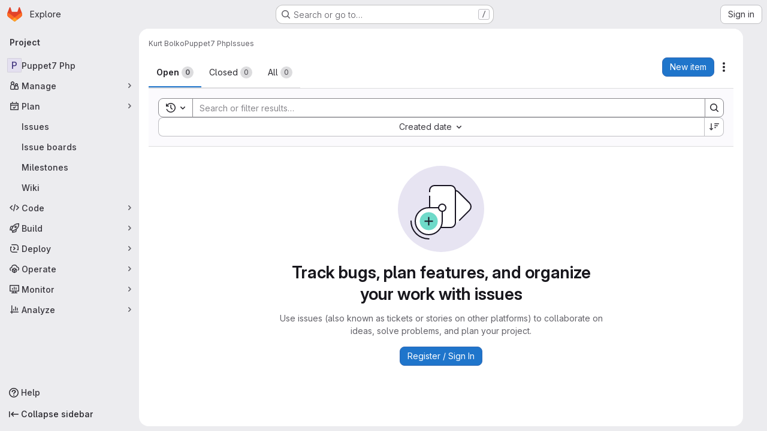

--- FILE ---
content_type: text/css; charset=utf-8
request_url: https://git.lib.sfu.ca/assets/page_bundles/notes_shared-a4dff941637ebef2cf76105ce3c2b1b2cb2c523f2af7710be4e47d6892e03c41.css
body_size: 2883
content:
.notes{display:block;list-style:none;margin:0;padding:0;position:relative}.notes.timeline>.timeline-entry{margin:16px 0}.notes.timeline>.timeline-entry.note-form{border:0}.notes.timeline>.timeline-entry .timeline-avatar{height:2rem}.notes.timeline>.timeline-entry .gl-avatar{border-color:var(--gl-border-color-subtle)}.notes.timeline>.timeline-entry.note-comment .timeline-avatar,.notes.timeline>.timeline-entry.note-skeleton .timeline-avatar{margin-top:5px}.notes.timeline>.timeline-entry.note-comment .timeline-content,.notes.timeline>.timeline-entry.note-skeleton .timeline-content{margin-left:2.5rem;background-color:var(--gl-background-color-section);border-style:solid;border-color:var(--gl-border-color-default);border-width:1px;border-color:var(--gl-border-color-section);border-radius:var(--gl-border-radius-lg);padding:4px 8px}.notes.timeline>.timeline-entry.note-comment .note-header-info,.notes.timeline>.timeline-entry.note-skeleton .note-header-info{min-height:2rem;display:flex;align-items:center;gap:0 .25rem;flex-wrap:wrap;line-height:1.25rem;padding-top:6px;padding-bottom:6px}.notes.timeline>.timeline-entry.note-discussion .timeline-content .discussion-wrapper{background-color:rgba(0,0,0,0)}.notes.timeline>.timeline-entry.note-discussion .timeline-content ul li:first-of-type .timeline-avatar{margin-top:5px}.notes.timeline>.timeline-entry.note-discussion .timeline-content ul li:first-of-type .timeline-content{margin-left:2.5rem;background-color:var(--gl-background-color-section);border-style:solid;border-color:var(--gl-border-color-default);border-width:1px;border-bottom-color:var(--gl-border-color-subtle)}.notes.timeline>.timeline-entry.note-discussion .timeline-content ul li:first-of-type .timeline-content:where(.gl-dark *){border-color:var(--gl-border-color-section)}.notes.timeline>.timeline-entry.note-discussion .timeline-content ul li:first-of-type .timeline-content{border-top-left-radius:var(--gl-border-radius-lg);border-top-right-radius:var(--gl-border-radius-lg);padding:4px 8px}.notes.timeline>.timeline-entry.note-discussion .timeline-content ul li:not(:first-of-type) .timeline-entry-inner{margin-left:2.5rem;background-color:var(--gl-background-color-subtle);border-left-style:solid;border-left-color:var(--gl-border-color-default);border-left-width:1px;border-left-color:var(--gl-border-color-section);border-right-style:solid;border-right-color:var(--gl-border-color-default);border-right-width:1px;border-right-color:var(--gl-border-color-section)}.notes.timeline>.timeline-entry.note-discussion .timeline-content ul li:not(:first-of-type) .timeline-entry-inner .timeline-content{padding:var(--gl-spacing-scale-3);padding-left:var(--gl-spacing-scale-5)}.notes.timeline>.timeline-entry.note-discussion .timeline-content ul li:not(:first-of-type) .timeline-entry-inner .timeline-avatar{margin:8px 0 0 16px}.notes.timeline>.timeline-entry.note-discussion .timeline-content ul li:not(:first-of-type) .timeline-entry-inner .timeline-discussion-body{margin-left:2rem}.notes.timeline>.timeline-entry.note-discussion .timeline-content ul li:last-of-type .timeline-entry-inner{border-bottom-style:solid;border-bottom-color:var(--gl-border-color-default);border-bottom-width:1px;border-bottom-right-radius:var(--gl-border-radius-lg);border-bottom-left-radius:var(--gl-border-radius-lg)}.notes.timeline>.timeline-entry.note-discussion .discussion-reply-holder{border-style:solid;border-color:var(--gl-border-color-default);border-width:1px;border-color:var(--gl-border-color-section);border-top-width:0px;background-color:var(--gl-background-color-subtle)}.notes.timeline>.timeline-entry.note-form{margin-left:0}.notes.timeline>.timeline-entry.note-form .timeline-content{margin-left:0}.notes.timeline>.timeline-entry .notes-content{border:0;border-top-style:solid;border-top-color:var(--gl-border-color-default);border-top-width:1px;background-color:var(--gl-background-color-default)}.notes>.note-discussion .card{border:0}.notes .note-created-ago{white-space:normal}.notes .discussion-body .card{margin-bottom:0}.notes .discussion-body .note-header-info{min-height:2rem;display:flex;align-items:center;gap:0 .25rem;flex-wrap:wrap;padding-top:6px;padding-bottom:6px;line-height:1.25rem}.notes .discussion{display:block;position:relative}.notes .discussion .diff-content{overflow:visible;padding:0}.notes .timeline-entry-inner>li.is-editing .note-actions,.notes .timeline-entry-inner>li.is-editing .note-text{display:none}.notes>li{display:block;position:relative}.notes>li.being-posted{pointer-events:none}.notes>li.being-posted .timeline-entry-inner{opacity:.5}.notes>li .editing-spinner{display:none}.notes>li.is-requesting .note-timestamp{display:none}.notes>li.is-requesting .editing-spinner{display:inline-block}.notes>li.is-editing .note-actions,.notes>li.is-editing .note-text,.notes>li.is-editing .edited-text{display:none}.notes>li.is-editing .user-avatar-link img{margin-top:8px}.notes>li.is-editing .note-edit-form{display:block;margin-left:0;margin-top:.5rem}.notes>li.is-editing .note-edit-form.current-note-edit-form+.note-awards{display:none}.notes>li .note-body{padding:0 8px 8px}.notes>li .note-body .note-text{word-wrap:break-word}.notes>li .note-body .suggestions{margin-top:4px;z-index:auto}.notes>li .note-awards .js-awards-block{margin-top:16px}.notes>li .note-emoji-button{position:relative;line-height:1}.discussion-header a,.note-header-info a{color:var(--gl-text-color-default)}.discussion-header a:hover,.discussion-header a.hover,.note-header-info a:hover,.note-header-info a.hover{color:var(--gl-text-color-link)}.discussion-header a:focus,.discussion-header a:hover,.note-header-info a:focus,.note-header-info a:hover{text-decoration:none}.discussion-header a:focus .note-header-author-name,.discussion-header a:hover .note-header-author-name,.note-header-info a:focus .note-header-author-name,.note-header-info a:hover .note-header-author-name{text-decoration:underline}.discussion-header .author-link,.note-header-info .author-link{color:var(--gl-text-color-default)}.discussion-header .author-name-link+.author-username .author-username-link,.note-header-info .author-name-link+.author-username .author-username-link{position:relative}.discussion-header .author-name-link+.author-username .author-username-link::before,.note-header-info .author-name-link+.author-username .author-username-link::before{content:"";position:absolute;right:100%;width:.25rem;height:100%;top:0;bottom:0}.discussion-header{box-sizing:content-box}.discussion-header .note-header-info{padding-bottom:0}.discussion-header .timeline-avatar{margin-top:5px}.discussion-header .timeline-content{padding:8px !important;background-color:var(--gl-background-color-section);border-style:solid;border-color:var(--gl-border-color-default);border-width:1px;border-color:var(--gl-border-color-section);border-radius:var(--gl-border-radius-lg)}.discussion-header .timeline-content.expanded{border-bottom-width:0px;border-bottom-left-radius:0;border-bottom-right-radius:0}.discussion-header.note-wrapper{display:flex;align-items:center;padding-right:16px}.note-header{display:flex;justify-content:space-between;align-items:flex-start}.note-header>.note-header-info,.note-header>.note-actions{flex-grow:1;flex-shrink:1}@container (width < 576px){:where(html.with-gl-container-queries) .note .note-header .note-actions>:first-child{margin-left:0}}@media(width < 576px){:where(html:not(.with-gl-container-queries)) .note .note-header .note-actions>:first-child{margin-left:0}}@container (width < 768px){:where(html.with-gl-container-queries) .notes-content.parallel .note .note-header .note-actions>:first-child{margin-left:0}}@media(width < 768px){:where(html:not(.with-gl-container-queries)) .notes-content.parallel .note .note-header .note-actions>:first-child{margin-left:0}}.note-header-info{min-width:0;padding-left:8px;word-break:break-word}.note-header-info.discussion{padding-bottom:0}.note-headline-light{display:inline}.note-headline-light,.discussion-headline-light,.note-timestamp time{color:var(--gl-text-color-subtle)}.discussion-headline-light a,.note-timestamp:hover time{color:var(--gl-text-color-link)}.note-headline-meta .note-timestamp{white-space:nowrap}.note-headline-meta a:hover{text-decoration:underline}.note-headline-meta .gl-label-link:hover{text-decoration:none;color:inherit}.note-headline-meta .gl-label-link:hover .gl-label-text:last-of-type{text-decoration:underline}.unstyled-comments .discussion-header{padding:16px 0}.unstyled-comments .discussion-form-container{padding:16px}.work-item-notes .note-container-query-wrapper{container-name:note-container;container-type:inline-size}@container note-container (max-width: 576px){.work-item-notes .note-container-query-wrapper .note-hidden-xs{display:none}}.system-note .note-body:has(.note-text p:first-child:last-child){display:none}.system-note .note-text p:first-child{display:none}.system-note .note-text ul{margin:.25rem 0}.system-note .note-body p{margin-left:1rem}.system-note .system-note-message a{color:var(--gl-text-color-link)}.system-note .system-note-message .gfm-project_member{color:var(--gl-link-mention-text-color-default)}.system-note .system-note-message .gfm-project_member.current-user{color:var(--gl-link-mention-text-color-current)}.system-note-dot{background-color:var(--gl-status-neutral-icon-color)}.system-note-icon{color:var(--system-note-icon-color);background-color:var(--system-note-icon-background-color)}.system-note-icon.system-note-icon-success{--system-note-icon-color: var(--gl-status-success-icon-color);--system-note-icon-background-color: var(--gl-status-success-background-color)}.system-note-icon.system-note-icon-danger{--system-note-icon-color: var(--gl-status-danger-icon-color);--system-note-icon-background-color: var(--gl-status-danger-background-color)}.system-note-icon.system-note-icon-info{--system-note-icon-color: var(--gl-status-info-icon-color);--system-note-icon-background-color: var(--gl-status-info-background-color)}.system-note-icon.system-note-icon-warning{--system-note-icon-color: var(--gl-status-warning-icon-color);--system-note-icon-background-color: var(--gl-status-warning-background-color)}.system-note-icon:not(.mr-system-note-empty)::before{content:"";display:block;position:absolute;left:calc(50% - 1px);width:2px;height:20px;background:linear-gradient(to bottom, transparent, var(--system-note-icon-background-color));bottom:100%}.system-note-icon:not(.mr-system-note-empty)::after{content:"";display:block;position:absolute;left:calc(50% - 1px);width:2px;height:20px;background:linear-gradient(to bottom, var(--system-note-icon-background-color), transparent);top:100%}.system-note:first-of-type .system-note-icon::before{content:"";display:block;position:absolute;left:calc(50% - 1px);width:2px;height:20px;background:linear-gradient(to bottom, transparent, transparent)}.system-note:last-of-type .system-note-icon::after{content:"";display:block;position:absolute;left:calc(50% - 1px);width:2px;height:20px;background:linear-gradient(to bottom, transparent, transparent)}.system-note:first-child :is(.system-note-icon::before,.system-note-icon::after){display:none}.system-note-commit-list{max-height:70px}.system-note-commit-list::after{content:"";height:70px;position:absolute;left:.25rem;right:0;bottom:0;background:linear-gradient(180deg, transparent -50px, var(--gl-background-color-default) 100%)}.card .notes .system-note{margin:0;padding:0}.card .notes .system-note-dot{margin-top:.875rem;margin-left:1rem}.system-note-legacy .note-headline-light p{margin-bottom:0}.duo-code-review-system-note p{display:inline}.discussion-actions{float:right}@container panel (width < 576px){:where(html.with-gl-container-queries) .discussion-actions{width:100%;margin:0 0 8px}}@media(width < 576px){:where(html:not(.with-gl-container-queries)) .discussion-actions{width:100%;margin:0 0 8px}}.discussion-actions .btn-group>.discussion-next-btn{margin-left:-1px}.discussion-actions .btn-group>.discussion-create-issue-btn{margin-left:-2px}.discussion-actions svg{height:15px}.note-actions{justify-content:flex-end;flex-shrink:1;display:inline-flex;align-items:center;margin-left:8px;color:var(--gl-text-color-subtle)}@container (width < 576px){:where(html.with-gl-container-queries) .note-actions{justify-content:flex-start;float:none}:where(html.with-gl-container-queries) .note-actions .note-actions__mobile-spacer{flex-grow:1}}@media(width < 576px){:where(html:not(.with-gl-container-queries)) .note-actions{justify-content:flex-start;float:none}:where(html:not(.with-gl-container-queries)) .note-actions .note-actions__mobile-spacer{flex-grow:1}}@container (width < 768px){:where(html.with-gl-container-queries) .notes-content.parallel .note-actions{justify-content:flex-start;float:none}:where(html.with-gl-container-queries) .notes-content.parallel .note-actions .note-actions__mobile-spacer{flex-grow:1}}@media(width < 768px){:where(html:not(.with-gl-container-queries)) .notes-content.parallel .note-actions{justify-content:flex-start;float:none}:where(html:not(.with-gl-container-queries)) .notes-content.parallel .note-actions .note-actions__mobile-spacer{flex-grow:1}}.more-actions{display:flex;align-items:flex-end}.more-actions .tooltip{white-space:nowrap}.more-actions-dropdown{width:180px;min-width:180px}.discussion-toggle-button{padding:0 8px 0 0;background-color:rgba(0,0,0,0);border:0;line-height:20px;font-size:13px;transition:color .1s linear}.discussion-toggle-button:hover,.discussion-toggle-button:focus{color:var(--gl-text-color-link)}.discussion-toggle-button:focus{text-decoration:underline;outline:none}.timeline{margin:0;padding:0;list-style:none}@container (width < 576px){:where(html.with-gl-container-queries) .timeline::before{background:none}}@media(width < 576px){:where(html:not(.with-gl-container-queries)) .timeline::before{background:none}}@container (width < 768px){:where(html.with-gl-container-queries) .notes-content.parallel .timeline::before{background:none}}@media(width < 768px){:where(html:not(.with-gl-container-queries)) .notes-content.parallel .timeline::before{background:none}}.timeline .system-note .note-text{color:var(--gl-text-color-default)}.timeline .diff-file{border-style:solid;border-color:var(--gl-border-color-default);border-width:1px;margin:0}.timeline.text-file .diff-file{border-bottom:0}.internal-note-bg{background-color:var(--timeline-entry-internal-note-background-color) !important}.note-footer:has(.internal-note) .reply-placeholder-input-field{margin-top:var(--gl-spacing-scale-4)}.timeline-entry{color:var(--gl-text-color-default)}.timeline-entry:not(.note-form).internal-note .timeline-content{background-color:var(--timeline-entry-internal-note-background-color) !important}.timeline-entry .timeline-entry-inner{position:relative}.timeline-entry:target .timeline-content,.timeline-entry.target .timeline-content{background-color:var(--timeline-entry-target-background-color) !important}.timeline-entry:target+.discussion-reply-holder,.timeline-entry.target+.discussion-reply-holder{padding-top:12px !important}.timeline-entry:target.system-note .note-body .note-text.system-note-commit-list::after,.timeline-entry.target.system-note .note-body .note-text.system-note-commit-list::after{background:linear-gradient(rgba(var(--timeline-entry-target-background-color), 0.1) -100px, var(--timeline-entry-target-background-color) 100%)}.timeline-entry .controls{padding-top:10px;float:right}.discussion .timeline-entry{margin:0;border-right:0;border-top-left-radius:var(--gl-border-radius-lg);border-top-right-radius:var(--gl-border-radius-lg);border-bottom-right-radius:var(--gl-border-radius-lg);border-top-left-radius:var(--gl-border-radius-none);border-bottom-right-radius:var(--gl-border-radius-none);border-bottom-left-radius:var(--gl-border-radius-none)}.issuable-discussion:not(.incident-timeline-events) .main-notes-list::before,.issuable-discussion:not(.incident-timeline-events) .timeline-entry:last-child::before,.limited-width-notes .main-notes-list::before,.limited-width-notes .timeline-entry:last-child::before{content:"";position:absolute;width:2px;left:15px;top:15px;height:calc(100% - 15px)}.issuable-discussion:not(.incident-timeline-events) .main-notes-list::before,.limited-width-notes .main-notes-list::before{background-color:var(--gl-background-color-strong)}.issuable-discussion:not(.incident-timeline-events) .timeline-entry:not(.timeline-entry .timeline-entry):last-child::before,.limited-width-notes .timeline-entry:not(.timeline-entry .timeline-entry):last-child::before{background-color:var(--gl-background-color-default)}.issuable-discussion:not(.incident-timeline-events) .timeline-entry:not(.timeline-entry .timeline-entry):last-child .modal-body::before,.work-item-drawer .issuable-discussion:not(.incident-timeline-events) .timeline-entry:not(.timeline-entry .timeline-entry):last-child::before,.limited-width-notes .timeline-entry:not(.timeline-entry .timeline-entry):last-child .modal-body::before,.work-item-drawer .limited-width-notes .timeline-entry:not(.timeline-entry .timeline-entry):last-child::before{background-color:var(--gl-background-color-overlap)}.timeline-avatar .gl-avatar-link{background-color:var(--gl-background-color-default);border-radius:50%}
